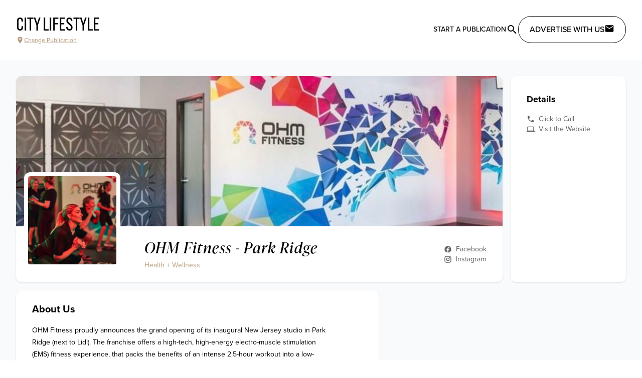

--- FILE ---
content_type: text/javascript
request_url: https://citylifestyle.com/_nuxt/DDScyXb_.js
body_size: 7714
content:
import{u as Ve}from"./lpPBqg7r.js";import{d as ke,a4 as se,$ as He,ao as Ue,r as Ke,c as k,U as Ge,j as Je,o as F,b as ie,V as A,ap as ce,p as le,f as We,aq as Xe,Q as Ye,m as Ze,t as et,_ as tt}from"./CpUcF0mY.js";const je=Object.freeze({left:0,top:0,width:16,height:16}),Te=Object.freeze({rotate:0,vFlip:!1,hFlip:!1}),X=Object.freeze({...je,...Te});Object.freeze({...X,body:"",hidden:!1});({...je});const Pe=Object.freeze({width:null,height:null}),Oe=Object.freeze({...Pe,...Te});function nt(e,t){const n={...e};for(const r in t){const o=t[r],s=typeof o;r in Pe?(o===null||o&&(s==="string"||s==="number"))&&(n[r]=o):s===typeof n[r]&&(n[r]=r==="rotate"?o%4:o)}return n}const ot=/[\s,]+/;function rt(e,t){t.split(ot).forEach(n=>{switch(n.trim()){case"horizontal":e.hFlip=!0;break;case"vertical":e.vFlip=!0;break}})}function st(e,t=0){const n=e.replace(/^-?[0-9.]*/,"");function r(o){for(;o<0;)o+=4;return o%4}if(n===""){const o=parseInt(e);return isNaN(o)?0:r(o)}else if(n!==e){let o=0;switch(n){case"%":o=25;break;case"deg":o=90}if(o){let s=parseFloat(e.slice(0,e.length-n.length));return isNaN(s)?0:(s=s/o,s%1===0?r(s):0)}}return t}const it=/(-?[0-9.]*[0-9]+[0-9.]*)/g,ct=/^-?[0-9.]*[0-9]+[0-9.]*$/g;function ae(e,t,n){if(t===1)return e;if(n=n||100,typeof e=="number")return Math.ceil(e*t*n)/n;if(typeof e!="string")return e;const r=e.split(it);if(r===null||!r.length)return e;const o=[];let s=r.shift(),i=ct.test(s);for(;;){if(i){const c=parseFloat(s);isNaN(c)?o.push(s):o.push(Math.ceil(c*t*n)/n)}else o.push(s);if(s=r.shift(),s===void 0)return o.join("");i=!i}}const lt=e=>e==="unset"||e==="undefined"||e==="none";function at(e,t){const n={...X,...e},r={...Oe,...t},o={left:n.left,top:n.top,width:n.width,height:n.height};let s=n.body;[n,r].forEach(d=>{const h=[],p=d.hFlip,x=d.vFlip;let b=d.rotate;p?x?b+=2:(h.push("translate("+(o.width+o.left).toString()+" "+(0-o.top).toString()+")"),h.push("scale(-1 1)"),o.top=o.left=0):x&&(h.push("translate("+(0-o.left).toString()+" "+(o.height+o.top).toString()+")"),h.push("scale(1 -1)"),o.top=o.left=0);let v;switch(b<0&&(b-=Math.floor(b/4)*4),b=b%4,b){case 1:v=o.height/2+o.top,h.unshift("rotate(90 "+v.toString()+" "+v.toString()+")");break;case 2:h.unshift("rotate(180 "+(o.width/2+o.left).toString()+" "+(o.height/2+o.top).toString()+")");break;case 3:v=o.width/2+o.left,h.unshift("rotate(-90 "+v.toString()+" "+v.toString()+")");break}b%2===1&&(o.left!==o.top&&(v=o.left,o.left=o.top,o.top=v),o.width!==o.height&&(v=o.width,o.width=o.height,o.height=v)),h.length&&(s='<g transform="'+h.join(" ")+'">'+s+"</g>")});const i=r.width,c=r.height,l=o.width,a=o.height;let u,f;i===null?(f=c===null?"1em":c==="auto"?a:c,u=ae(f,l/a)):(u=i==="auto"?l:i,f=c===null?ae(u,a/l):c==="auto"?a:c);const g={},y=(d,h)=>{lt(h)||(g[d]=h.toString())};return y("width",u),y("height",f),g.viewBox=o.left.toString()+" "+o.top.toString()+" "+l.toString()+" "+a.toString(),{attributes:g,body:s}}const ut=/\sid="(\S+)"/g,ft="IconifyId"+Date.now().toString(16)+(Math.random()*16777216|0).toString(16);let dt=0;function pt(e,t=ft){const n=[];let r;for(;r=ut.exec(e);)n.push(r[1]);if(!n.length)return e;const o="suffix"+(Math.random()*16777216|Date.now()).toString(16);return n.forEach(s=>{const i=typeof t=="function"?t(s):t+(dt++).toString(),c=s.replace(/[.*+?^${}()|[\]\\]/g,"\\$&");e=e.replace(new RegExp('([#;"])('+c+')([")]|\\.[a-z])',"g"),"$1"+i+o+"$3")}),e=e.replace(new RegExp(o,"g"),""),e}function ht(e,t){let n=e.indexOf("xlink:")===-1?"":' xmlns:xlink="http://www.w3.org/1999/xlink"';for(const r in t)n+=" "+r+'="'+t[r]+'"';return'<svg xmlns="http://www.w3.org/2000/svg"'+n+">"+e+"</svg>"}function gt(e){return e.replace(/"/g,"'").replace(/%/g,"%25").replace(/#/g,"%23").replace(/</g,"%3C").replace(/>/g,"%3E").replace(/\s+/g," ")}function mt(e){return"data:image/svg+xml,"+gt(e)}function yt(e){return'url("'+mt(e)+'")'}const ue={...Oe,inline:!1},bt={xmlns:"http://www.w3.org/2000/svg","xmlns:xlink":"http://www.w3.org/1999/xlink","aria-hidden":!0,role:"img"},vt={display:"inline-block"},V={backgroundColor:"currentColor"},Ee={backgroundColor:"transparent"},fe={Image:"var(--svg)",Repeat:"no-repeat",Size:"100% 100%"},de={webkitMask:V,mask:V,background:Ee};for(const e in de){const t=de[e];for(const n in fe)t[e+n]=fe[n]}const z={};["horizontal","vertical"].forEach(e=>{const t=e.slice(0,1)+"Flip";z[e+"-flip"]=t,z[e.slice(0,1)+"-flip"]=t,z[e+"Flip"]=t});function pe(e){return e+(e.match(/^[-0-9.]+$/)?"px":"")}const wt=(e,t)=>{const n=nt(ue,t),r={...bt},o=t.mode||"svg",s={},i=t.style,c=typeof i=="object"&&!(i instanceof Array)?i:{};for(let h in t){const p=t[h];if(p!==void 0)switch(h){case"icon":case"style":case"onLoad":case"mode":break;case"inline":case"hFlip":case"vFlip":n[h]=p===!0||p==="true"||p===1;break;case"flip":typeof p=="string"&&rt(n,p);break;case"color":s.color=p;break;case"rotate":typeof p=="string"?n[h]=st(p):typeof p=="number"&&(n[h]=p);break;case"ariaHidden":case"aria-hidden":p!==!0&&p!=="true"&&delete r["aria-hidden"];break;default:{const x=z[h];x?(p===!0||p==="true"||p===1)&&(n[x]=!0):ue[h]===void 0&&(r[h]=p)}}}const l=at(e,n),a=l.attributes;if(n.inline&&(s.verticalAlign="-0.125em"),o==="svg"){r.style={...s,...c},Object.assign(r,a);let h=0,p=t.id;return typeof p=="string"&&(p=p.replace(/-/g,"_")),r.innerHTML=pt(l.body,p?()=>p+"ID"+h++:"iconifyVue"),se("svg",r)}const{body:u,width:f,height:g}=e,y=o==="mask"||(o==="bg"?!1:u.indexOf("currentColor")!==-1),d=ht(u,{...a,width:f+"",height:g+""});return r.style={...s,"--svg":yt(d),width:pe(a.width),height:pe(a.height),...vt,...y?V:Ee,...c},se("span",r)},xt=Object.create(null),It=ke({inheritAttrs:!1,render(){const e=this.$attrs,t=e.icon,n=typeof t=="string"?xt[t]:typeof t=="object"?t:null;return n===null||typeof n!="object"||typeof n.body!="string"?this.$slots.default?this.$slots.default():null:wt({...X,...n},e)}}),T=/^[a-z0-9]+(-[a-z0-9]+)*$/,N=(e,t,n,r="")=>{const o=e.split(":");if(e.slice(0,1)==="@"){if(o.length<2||o.length>3)return null;r=o.shift().slice(1)}if(o.length>3||!o.length)return null;if(o.length>1){const c=o.pop(),l=o.pop(),a={provider:o.length>0?o[0]:r,prefix:l,name:c};return t&&!_(a)?null:a}const s=o[0],i=s.split("-");if(i.length>1){const c={provider:r,prefix:i.shift(),name:i.join("-")};return t&&!_(c)?null:c}if(n&&r===""){const c={provider:r,prefix:"",name:s};return t&&!_(c,n)?null:c}return null},_=(e,t)=>e?!!((e.provider===""||e.provider.match(T))&&(t&&e.prefix===""||e.prefix.match(T))&&e.name.match(T)):!1,Fe=Object.freeze({left:0,top:0,width:16,height:16}),$=Object.freeze({rotate:0,vFlip:!1,hFlip:!1}),Y=Object.freeze({...Fe,...$}),H=Object.freeze({...Y,body:"",hidden:!1});function St(e,t){const n={};!e.hFlip!=!t.hFlip&&(n.hFlip=!0),!e.vFlip!=!t.vFlip&&(n.vFlip=!0);const r=((e.rotate||0)+(t.rotate||0))%4;return r&&(n.rotate=r),n}function he(e,t){const n=St(e,t);for(const r in H)r in $?r in e&&!(r in n)&&(n[r]=$[r]):r in t?n[r]=t[r]:r in e&&(n[r]=e[r]);return n}function Ct(e,t){const n=e.icons,r=e.aliases||Object.create(null),o=Object.create(null);function s(i){if(n[i])return o[i]=[];if(!(i in o)){o[i]=null;const c=r[i]&&r[i].parent,l=c&&s(c);l&&(o[i]=[c].concat(l))}return o[i]}return Object.keys(n).concat(Object.keys(r)).forEach(s),o}function kt(e,t,n){const r=e.icons,o=e.aliases||Object.create(null);let s={};function i(c){s=he(r[c]||o[c],s)}return i(t),n.forEach(i),he(e,s)}function Ae(e,t){const n=[];if(typeof e!="object"||typeof e.icons!="object")return n;e.not_found instanceof Array&&e.not_found.forEach(o=>{t(o,null),n.push(o)});const r=Ct(e);for(const o in r){const s=r[o];s&&(t(o,kt(e,o,s)),n.push(o))}return n}const jt={provider:"",aliases:{},not_found:{},...Fe};function B(e,t){for(const n in t)if(n in e&&typeof e[n]!=typeof t[n])return!1;return!0}function Me(e){if(typeof e!="object"||e===null)return null;const t=e;if(typeof t.prefix!="string"||!e.icons||typeof e.icons!="object"||!B(e,jt))return null;const n=t.icons;for(const o in n){const s=n[o];if(!o.match(T)||typeof s.body!="string"||!B(s,H))return null}const r=t.aliases||Object.create(null);for(const o in r){const s=r[o],i=s.parent;if(!o.match(T)||typeof i!="string"||!n[i]&&!r[i]||!B(s,H))return null}return t}const ge=Object.create(null);function Tt(e,t){return{provider:e,prefix:t,icons:Object.create(null),missing:new Set}}function S(e,t){const n=ge[e]||(ge[e]=Object.create(null));return n[t]||(n[t]=Tt(e,t))}function Z(e,t){return Me(t)?Ae(t,(n,r)=>{r?e.icons[n]=r:e.missing.add(n)}):[]}function Pt(e,t,n){try{if(typeof n.body=="string")return e.icons[t]={...n},!0}catch{}return!1}let P=!1;function ze(e){return typeof e=="boolean"&&(P=e),P}function Ot(e){const t=typeof e=="string"?N(e,!0,P):e;if(t){const n=S(t.provider,t.prefix),r=t.name;return n.icons[r]||(n.missing.has(r)?null:void 0)}}function Et(e,t){const n=N(e,!0,P);if(!n)return!1;const r=S(n.provider,n.prefix);return Pt(r,n.name,t)}function Ft(e,t){if(typeof e!="object")return!1;if(typeof t!="string"&&(t=e.provider||""),P&&!t&&!e.prefix){let o=!1;return Me(e)&&(e.prefix="",Ae(e,(s,i)=>{i&&Et(s,i)&&(o=!0)})),o}const n=e.prefix;if(!_({provider:t,prefix:n,name:"a"}))return!1;const r=S(t,n);return!!Z(r,e)}const At=Object.freeze({width:null,height:null}),Mt=Object.freeze({...At,...$});""+Date.now().toString(16)+(Math.random()*16777216|0).toString(16);const U=Object.create(null);function zt(e,t){U[e]=t}function K(e){return U[e]||U[""]}function ee(e){let t;if(typeof e.resources=="string")t=[e.resources];else if(t=e.resources,!(t instanceof Array)||!t.length)return null;return{resources:t,path:e.path||"/",maxURL:e.maxURL||500,rotate:e.rotate||750,timeout:e.timeout||5e3,random:e.random===!0,index:e.index||0,dataAfterTimeout:e.dataAfterTimeout!==!1}}const te=Object.create(null),j=["https://api.simplesvg.com","https://api.unisvg.com"],L=[];for(;j.length>0;)j.length===1||Math.random()>.5?L.push(j.shift()):L.push(j.pop());te[""]=ee({resources:["https://api.iconify.design"].concat(L)});function _t(e,t){const n=ee(t);return n===null?!1:(te[e]=n,!0)}function ne(e){return te[e]}const Lt=()=>{let e;try{if(e=fetch,typeof e=="function")return e}catch{}};let me=Lt();function $t(e,t){const n=ne(e);if(!n)return 0;let r;if(!n.maxURL)r=0;else{let o=0;n.resources.forEach(i=>{o=Math.max(o,i.length)});const s=t+".json?icons=";r=n.maxURL-o-n.path.length-s.length}return r}function Nt(e){return e===404}const Dt=(e,t,n)=>{const r=[],o=$t(e,t),s="icons";let i={type:s,provider:e,prefix:t,icons:[]},c=0;return n.forEach((l,a)=>{c+=l.length+1,c>=o&&a>0&&(r.push(i),i={type:s,provider:e,prefix:t,icons:[]},c=l.length),i.icons.push(l)}),r.push(i),r};function Rt(e){if(typeof e=="string"){const t=ne(e);if(t)return t.path}return"/"}const Bt=(e,t,n)=>{if(!me){n("abort",424);return}let r=Rt(t.provider);switch(t.type){case"icons":{const s=t.prefix,c=t.icons.join(","),l=new URLSearchParams({icons:c});r+=s+".json?"+l.toString();break}case"custom":{const s=t.uri;r+=s.slice(0,1)==="/"?s.slice(1):s;break}default:n("abort",400);return}let o=503;me(e+r).then(s=>{const i=s.status;if(i!==200){setTimeout(()=>{n(Nt(i)?"abort":"next",i)});return}return o=501,s.json()}).then(s=>{if(typeof s!="object"||s===null){setTimeout(()=>{s===404?n("abort",s):n("next",o)});return}setTimeout(()=>{n("success",s)})}).catch(()=>{n("next",o)})},qt={prepare:Dt,send:Bt};function Qt(e){const t={loaded:[],missing:[],pending:[]},n=Object.create(null);e.sort((o,s)=>o.provider!==s.provider?o.provider.localeCompare(s.provider):o.prefix!==s.prefix?o.prefix.localeCompare(s.prefix):o.name.localeCompare(s.name));let r={provider:"",prefix:"",name:""};return e.forEach(o=>{if(r.name===o.name&&r.prefix===o.prefix&&r.provider===o.provider)return;r=o;const s=o.provider,i=o.prefix,c=o.name,l=n[s]||(n[s]=Object.create(null)),a=l[i]||(l[i]=S(s,i));let u;c in a.icons?u=t.loaded:i===""||a.missing.has(c)?u=t.missing:u=t.pending;const f={provider:s,prefix:i,name:c};u.push(f)}),t}function _e(e,t){e.forEach(n=>{const r=n.loaderCallbacks;r&&(n.loaderCallbacks=r.filter(o=>o.id!==t))})}function Vt(e){e.pendingCallbacksFlag||(e.pendingCallbacksFlag=!0,setTimeout(()=>{e.pendingCallbacksFlag=!1;const t=e.loaderCallbacks?e.loaderCallbacks.slice(0):[];if(!t.length)return;let n=!1;const r=e.provider,o=e.prefix;t.forEach(s=>{const i=s.icons,c=i.pending.length;i.pending=i.pending.filter(l=>{if(l.prefix!==o)return!0;const a=l.name;if(e.icons[a])i.loaded.push({provider:r,prefix:o,name:a});else if(e.missing.has(a))i.missing.push({provider:r,prefix:o,name:a});else return n=!0,!0;return!1}),i.pending.length!==c&&(n||_e([e],s.id),s.callback(i.loaded.slice(0),i.missing.slice(0),i.pending.slice(0),s.abort))})}))}let Ht=0;function Ut(e,t,n){const r=Ht++,o=_e.bind(null,n,r);if(!t.pending.length)return o;const s={id:r,icons:t,callback:e,abort:o};return n.forEach(i=>{(i.loaderCallbacks||(i.loaderCallbacks=[])).push(s)}),o}function Kt(e,t=!0,n=!1){const r=[];return e.forEach(o=>{const s=typeof o=="string"?N(o,t,n):o;s&&r.push(s)}),r}var Gt={resources:[],index:0,timeout:2e3,rotate:750,random:!1,dataAfterTimeout:!1};function Jt(e,t,n,r){const o=e.resources.length,s=e.random?Math.floor(Math.random()*o):e.index;let i;if(e.random){let m=e.resources.slice(0);for(i=[];m.length>1;){const w=Math.floor(Math.random()*m.length);i.push(m[w]),m=m.slice(0,w).concat(m.slice(w+1))}i=i.concat(m)}else i=e.resources.slice(s).concat(e.resources.slice(0,s));const c=Date.now();let l="pending",a=0,u,f=null,g=[],y=[];typeof r=="function"&&y.push(r);function d(){f&&(clearTimeout(f),f=null)}function h(){l==="pending"&&(l="aborted"),d(),g.forEach(m=>{m.status==="pending"&&(m.status="aborted")}),g=[]}function p(m,w){w&&(y=[]),typeof m=="function"&&y.push(m)}function x(){return{startTime:c,payload:t,status:l,queriesSent:a,queriesPending:g.length,subscribe:p,abort:h}}function b(){l="failed",y.forEach(m=>{m(void 0,u)})}function v(){g.forEach(m=>{m.status==="pending"&&(m.status="aborted")}),g=[]}function Qe(m,w,C){const E=w!=="success";switch(g=g.filter(I=>I!==m),l){case"pending":break;case"failed":if(E||!e.dataAfterTimeout)return;break;default:return}if(w==="abort"){u=C,b();return}if(E){u=C,g.length||(i.length?R():b());return}if(d(),v(),!e.random){const I=e.resources.indexOf(m.resource);I!==-1&&I!==e.index&&(e.index=I)}l="completed",y.forEach(I=>{I(C)})}function R(){if(l!=="pending")return;d();const m=i.shift();if(m===void 0){if(g.length){f=setTimeout(()=>{d(),l==="pending"&&(v(),b())},e.timeout);return}b();return}const w={status:"pending",resource:m,callback:(C,E)=>{Qe(w,C,E)}};g.push(w),a++,f=setTimeout(R,e.rotate),n(m,t,w.callback)}return setTimeout(R),x}function Le(e){const t={...Gt,...e};let n=[];function r(){n=n.filter(c=>c().status==="pending")}function o(c,l,a){const u=Jt(t,c,l,(f,g)=>{r(),a&&a(f,g)});return n.push(u),u}function s(c){return n.find(l=>c(l))||null}return{query:o,find:s,setIndex:c=>{t.index=c},getIndex:()=>t.index,cleanup:r}}function ye(){}const q=Object.create(null);function Wt(e){if(!q[e]){const t=ne(e);if(!t)return;const n=Le(t),r={config:t,redundancy:n};q[e]=r}return q[e]}function Xt(e,t,n){let r,o;if(typeof e=="string"){const s=K(e);if(!s)return n(void 0,424),ye;o=s.send;const i=Wt(e);i&&(r=i.redundancy)}else{const s=ee(e);if(s){r=Le(s);const i=e.resources?e.resources[0]:"",c=K(i);c&&(o=c.send)}}return!r||!o?(n(void 0,424),ye):r.query(t,o,n)().abort}const be="iconify2",O="iconify",$e=O+"-count",ve=O+"-version",Ne=36e5,Yt=168;function G(e,t){try{return e.getItem(t)}catch{}}function oe(e,t,n){try{return e.setItem(t,n),!0}catch{}}function we(e,t){try{e.removeItem(t)}catch{}}function J(e,t){return oe(e,$e,t.toString())}function W(e){return parseInt(G(e,$e))||0}const D={local:!0,session:!0},De={local:new Set,session:new Set};let re=!1;function Zt(e){re=e}let M=typeof window>"u"?{}:window;function Re(e){const t=e+"Storage";try{if(M&&M[t]&&typeof M[t].length=="number")return M[t]}catch{}D[e]=!1}function Be(e,t){const n=Re(e);if(!n)return;const r=G(n,ve);if(r!==be){if(r){const c=W(n);for(let l=0;l<c;l++)we(n,O+l.toString())}oe(n,ve,be),J(n,0);return}const o=Math.floor(Date.now()/Ne)-Yt,s=c=>{const l=O+c.toString(),a=G(n,l);if(typeof a=="string"){try{const u=JSON.parse(a);if(typeof u=="object"&&typeof u.cached=="number"&&u.cached>o&&typeof u.provider=="string"&&typeof u.data=="object"&&typeof u.data.prefix=="string"&&t(u,c))return!0}catch{}we(n,l)}};let i=W(n);for(let c=i-1;c>=0;c--)s(c)||(c===i-1?(i--,J(n,i)):De[e].add(c))}function qe(){if(!re){Zt(!0);for(const e in D)Be(e,t=>{const n=t.data,r=t.provider,o=n.prefix,s=S(r,o);if(!Z(s,n).length)return!1;const i=n.lastModified||-1;return s.lastModifiedCached=s.lastModifiedCached?Math.min(s.lastModifiedCached,i):i,!0})}}function en(e,t){const n=e.lastModifiedCached;if(n&&n>=t)return n===t;if(e.lastModifiedCached=t,n)for(const r in D)Be(r,o=>{const s=o.data;return o.provider!==e.provider||s.prefix!==e.prefix||s.lastModified===t});return!0}function tn(e,t){re||qe();function n(r){let o;if(!D[r]||!(o=Re(r)))return;const s=De[r];let i;if(s.size)s.delete(i=Array.from(s).shift());else if(i=W(o),!J(o,i+1))return;const c={cached:Math.floor(Date.now()/Ne),provider:e.provider,data:t};return oe(o,O+i.toString(),JSON.stringify(c))}t.lastModified&&!en(e,t.lastModified)||Object.keys(t.icons).length&&(t.not_found&&(t=Object.assign({},t),delete t.not_found),n("local")||n("session"))}function xe(){}function nn(e){e.iconsLoaderFlag||(e.iconsLoaderFlag=!0,setTimeout(()=>{e.iconsLoaderFlag=!1,Vt(e)}))}function on(e,t){e.iconsToLoad?e.iconsToLoad=e.iconsToLoad.concat(t).sort():e.iconsToLoad=t,e.iconsQueueFlag||(e.iconsQueueFlag=!0,setTimeout(()=>{e.iconsQueueFlag=!1;const{provider:n,prefix:r}=e,o=e.iconsToLoad;delete e.iconsToLoad;let s;if(!o||!(s=K(n)))return;s.prepare(n,r,o).forEach(c=>{Xt(n,c,l=>{if(typeof l!="object")c.icons.forEach(a=>{e.missing.add(a)});else try{const a=Z(e,l);if(!a.length)return;const u=e.pendingIcons;u&&a.forEach(f=>{u.delete(f)}),tn(e,l)}catch(a){console.error(a)}nn(e)})})}))}const rn=(e,t)=>{const n=Kt(e,!0,ze()),r=Qt(n);if(!r.pending.length){let l=!0;return t&&setTimeout(()=>{l&&t(r.loaded,r.missing,r.pending,xe)}),()=>{l=!1}}const o=Object.create(null),s=[];let i,c;return r.pending.forEach(l=>{const{provider:a,prefix:u}=l;if(u===c&&a===i)return;i=a,c=u,s.push(S(a,u));const f=o[a]||(o[a]=Object.create(null));f[u]||(f[u]=[])}),r.pending.forEach(l=>{const{provider:a,prefix:u,name:f}=l,g=S(a,u),y=g.pendingIcons||(g.pendingIcons=new Set);y.has(f)||(y.add(f),o[a][u].push(f))}),s.forEach(l=>{const{provider:a,prefix:u}=l;o[a][u].length&&on(l,o[a][u])}),t?Ut(t,r,s):xe},sn=e=>new Promise((t,n)=>{const r=typeof e=="string"?N(e,!0):e;if(!r){n(e);return}rn([r||e],o=>{if(o.length&&r){const s=Ot(r);if(s){t({...Y,...s});return}}n(e)})});({...Mt});const Ie={backgroundColor:"currentColor"},cn={backgroundColor:"transparent"},Se={Image:"var(--svg)",Repeat:"no-repeat",Size:"100% 100%"},Ce={webkitMask:Ie,mask:Ie,background:cn};for(const e in Ce){const t=Ce[e];for(const n in Se)t[e+n]=Se[n]}const Q={};["horizontal","vertical"].forEach(e=>{const t=e.slice(0,1)+"Flip";Q[e+"-flip"]=t,Q[e.slice(0,1)+"-flip"]=t,Q[e+"Flip"]=t});ze(!0);zt("",qt);if(typeof document<"u"&&typeof window<"u"){qe();const e=window;if(e.IconifyPreload!==void 0){const t=e.IconifyPreload,n="Invalid IconifyPreload syntax.";typeof t=="object"&&t!==null&&(t instanceof Array?t:[t]).forEach(r=>{try{(typeof r!="object"||r===null||r instanceof Array||typeof r.icons!="object"||typeof r.prefix!="string"||!Ft(r))&&console.error(n)}catch{console.error(n)}})}if(e.IconifyProviders!==void 0){const t=e.IconifyProviders;if(typeof t=="object"&&t!==null)for(let n in t){const r="IconifyProviders["+n+"] is invalid.";try{const o=t[n];if(typeof o!="object"||!o||o.resources===void 0)continue;_t(n,o)||console.error(r)}catch{console.error(r)}}}}({...Y});const ln=ke({__name:"Icon",props:{name:{type:String,required:!0},size:{type:String,default:""}},async setup(e){let t,n;const r=He(),o=Ve(),s=e,i=Ue("icons",()=>({})),c=Ke(!1),l=k(()=>{var d;return((((d=o.nuxtIcon)==null?void 0:d.aliases)||{})[s.name]||s.name).replace(/^i-/,"")}),a=k(()=>{var d;return(d=i.value)==null?void 0:d[l.value]}),u=k(()=>r.vueApp.component(l.value)),f=k(()=>{var h,p,x;if(!s.size&&typeof((h=o.nuxtIcon)==null?void 0:h.size)=="boolean"&&!((p=o.nuxtIcon)!=null&&p.size))return;const d=s.size||((x=o.nuxtIcon)==null?void 0:x.size)||"1em";return String(Number(d))===d?`${d}px`:d}),g=k(()=>{var d;return((d=o==null?void 0:o.nuxtIcon)==null?void 0:d.class)??"icon"});async function y(){var d;u.value||(d=i.value)!=null&&d[l.value]||(c.value=!0,i.value[l.value]=await sn(l.value).catch(()=>{}),c.value=!1)}return Ge(()=>l.value,y),!u.value&&([t,n]=Je(()=>y()),t=await t,n()),(d,h)=>c.value?(F(),ie("span",{key:0,class:A(g.value),style:ce({width:f.value,height:f.value})},null,6)):a.value?(F(),le(We(It),{key:1,icon:a.value,class:A(g.value),width:f.value,height:f.value},null,8,["icon","class","width","height"])):u.value?(F(),le(Xe(u.value),{key:2,class:A(g.value),width:f.value,height:f.value},null,8,["class","width","height"])):(F(),ie("span",{key:3,class:A(g.value),style:ce({fontSize:f.value,lineHeight:f.value,width:f.value,height:f.value})},[Ye(d.$slots,"default",{},()=>[Ze(et(e.name),1)],!0)],6))}}),an=".icon[data-v-9c34c54e]{display:inline-block;vertical-align:middle}",dn=tt(ln,[["styles",[an]],["__scopeId","data-v-9c34c54e"]]);export{dn as default};


--- FILE ---
content_type: text/javascript
request_url: https://citylifestyle.com/_nuxt/Dgp-175Z.js
body_size: 608
content:
import l from"./DDScyXb_.js";import{_ as i}from"./Blj6p7vb.js";import{d as _,o as t,b as n,g as o,F as m,M as p,e as s,w as u,t as d,V as f}from"./CpUcF0mY.js";const x={class:"flex flex-col gap-4 justify-center"},g={class:"text-sm inline-block ml-2"},B=_({__name:"BusinessProfileLinks",props:{links:{default:()=>[],type:Array}},setup(h){return(r,k)=>{const a=l,c=i;return t(),n("nav",null,[o("ul",x,[(t(!0),n(m,null,p(r.links,e=>(t(),n("li",null,[s(c,{class:f(["grid grid-cols-[min-content,auto] items-center bg-white rounded-md","text-cl-gray-600 hover:text-cl-brown-700 hover:cursor-pointer"]),to:e.to},{default:u(()=>[s(a,{name:e.icon,class:"w-4 h-4"},null,8,["name"]),o("span",g,d(e.text),1)]),_:2},1032,["to"])]))),256))])])}}});export{B as _};


--- FILE ---
content_type: text/javascript
request_url: https://citylifestyle.com/_nuxt/CDOjtBqk.js
body_size: 2054
content:
import{_ as N}from"./BifT88Je.js";import{_ as j}from"./Dgp-175Z.js";import R from"./DDScyXb_.js";import{_ as W}from"./CO23GT9Z.js";import{_ as E}from"./BrevhrEI.js";import{_ as O}from"./C12OpQfU.js";import{_ as J}from"./B3u0rCwP.js";import{_ as K}from"./qM7uoQzx.js";import{d as Q,u as X,r as g,j as Y,a as Z,i as ss,c as d,b as _,g as n,f as e,F as S,p as k,k as l,e as h,t as B,v as es,x as os,w as ts,l as ns,o as r,y as is,B as rs,z as as}from"./CpUcF0mY.js";import{u as ls}from"./D-bizF6O.js";import"./Blj6p7vb.js";import"./lpPBqg7r.js";import"./Be3jnHmo.js";import"./CF7QoKyV.js";import"./BCD1M5CF.js";import"./BwcnxuKj.js";import"./q1HchmbD.js";import"./zsRsBrVN.js";import"./BkQOwprV.js";import"./BS7zlHab.js";import"./Ogw2wdUg.js";import"./CumY7_xc.js";import"./C9U3h1B3.js";import"./DrXrttRh.js";import"./5qndC0qu.js";import"./DYfr8hUB.js";const ms={class:"h-full grid grid-cols-1 md:grid-cols-5 gap-4 p-4 md:p-8 bg-gray-50 min-w-[360px]"},cs={class:"bg-white rounded-xl shadow p-8 col-span-1"},ps=n("h3",{class:"font-bold text-lg mb-4"},"Details",-1),us={key:1,class:"md:col-span-3 rounded-xl bg-white py-6 px-8 shadow"},ds=n("h3",{class:"font-bold text-xl mb-4"},"About Us",-1),_s=["innerHTML"],hs={key:0,class:"flex items-center my-4 text-cl-brown-700"},fs={class:"md:col-span-5 rounded-xl bg-white py-6 px-8 shadow"},gs=n("h3",{class:"font-bold text-xl"},"Articles",-1),bs={key:3,class:"col-span-full bg-white rounded-xl shadow p-8 pb-10"},vs={class:"flex items-baseline mb-6"},xs=n("h3",{class:"font-bold text-xl mr-4"},"Additional Images",-1),ys={class:"text-gray-400"},Ks=Q({__name:"[businessUri]",async setup(ws){var I,P;let f,C;const b=X(),D=b.params.businessUri,v=g(!1),u=g(),A=g(0),{data:s}=([f,C]=Y(()=>ns("business",()=>is({uriFragment:D}),{transform({business:o}){return o}})),f=await f,C(),f),$=g(((P=(I=s.value)==null?void 0:I.photos)==null?void 0:P.length)??0);Z({title:()=>{var o;return((o=s==null?void 0:s.value)==null?void 0:o.name)??"Business Profile"}});const{getUploadUrl:V}=ls();ss(()=>{var o;(o=s.value)!=null&&o.promos&&b.query.promoId&&(u.value=s.value.promos.find(({id:t})=>t==b.query.promoId),u.value&&(v.value=!0))});const q=d(()=>{var o;return{businessId:(o=s.value)==null?void 0:o.id,limit:3}}),z=d(()=>{var o;return((o=s.value)==null?void 0:o.level)===rs.Premium}),L=d(()=>{var t,m,c,p;return((m=(t=s.value)==null?void 0:t.magazines)==null?void 0:m.length)===0?null:`Featured in ${(p=(c=s.value)==null?void 0:c.magazines)==null?void 0:p.map(a=>a==null?void 0:a.name).join(" & ")}`}),F=d(()=>{var t;return(t=s.value)!=null&&t.description?s.value.description:"Thank you for visiting our profile. We are here to serve you. If you need anything, don’t hesitate to reach out using the links above."}),G=d(()=>{const o=[];if(s.value){let t=function(x,y,w){return{to:x,icon:y,text:w}};const{phone:m,website:c,listingType:p,mapUrl:a}=s.value;o.push(t(`tel:+1${m.replace(/(\s|\(|\)|-)/g,"")}`,"mdi:phone","Click to Call")),o.push(t(c,"mdi:computer","Visit the Website")),p===as.ServiceArea&&o.push(t(a,"mdi:map-marker","Get Directions"))}return o});return(o,t)=>{var T,U,M;const m=N,c=j,p=R,a=W,x=E,y=O,w=J,H=K;return r(),_(S,null,[n("main",ms,[e(s)?(r(),_(S,{key:0},[e(s)?(r(),k(m,{key:0,business:e(s),class:"md:col-span-4"},null,8,["business"])):l("",!0),n("section",cs,[ps,h(c,{links:e(G)},null,8,["links"])])],64)):l("",!0),e(s)?(r(),_("section",us,[ds,n("p",{class:"text-sm leading-6 max-w-prose whitespace-pre-wrap",innerHTML:e(F)},null,8,_s),e(L)?(r(),_("div",hs,[h(p,{name:"mdi:book-open-outline",class:"inline-block mr-2"}),n("p",null,B(e(L)),1)])):l("",!0)])):l("",!0),e(z)&&((T=e(s))!=null&&T.promos)&&e(s).promos.length>=1?(r(),k(a,{key:2,promos:e(s).promos,"active-promo":e(u),class:"md:col-span-2 h-full bg-white rounded-xl shadow py-6"},null,8,["promos","active-promo"])):l("",!0),es(n("section",fs,[gs,h(x,{variables:e(q),query:"getArticlesByBusiness",class:"grid md:grid-cols-3",onResult:t[0]||(t[0]=i=>A.value=(i==null?void 0:i.count)??0),"emit-result":""},null,8,["variables"])],512),[[os,e(A)>=1]]),(M=(U=e(s))==null?void 0:U.photos)!=null&&M.length?(r(),_("section",bs,[n("hgroup",vs,[xs,n("p",ys,B(e($))+" of "+B(e(s).photos.length),1)]),h(w,{type:"slider","watch-drag":!1,items:e(s).photos,align:"center","slide-class":"w-72",onSlideCount:t[1]||(t[1]=i=>$.value=i+1)},{slide:ts(i=>[h(y,{"img-src":e(V)(i.item,{height:260}),class:"h-64"},null,8,["img-src"])]),_:1},8,["items"])])):l("",!0)]),e(u)?(r(),k(H,{key:0,"is-open":e(v),promo:e(u),onClose:t[2]||(t[2]=i=>v.value=!1)},null,8,["is-open","promo"])):l("",!0)],64)}}});export{Ks as default};


--- FILE ---
content_type: text/javascript
request_url: https://citylifestyle.com/_nuxt/Dos5TDsn.js
body_size: 67
content:
import{_ as o}from"./BifT88Je.js";import"./D-bizF6O.js";import"./CpUcF0mY.js";import"./DYfr8hUB.js";import"./Dgp-175Z.js";import"./DDScyXb_.js";import"./lpPBqg7r.js";import"./Blj6p7vb.js";export{o as default};


--- FILE ---
content_type: text/javascript
request_url: https://citylifestyle.com/_nuxt/BkQOwprV.js
body_size: 9752
content:
import{c as w,ac as _,f as P,i as fn,ad as vn,Y as we,U as ce,s as Tn,r as K,ae as Pe,af as Q,ag as kn,ah as Rn,ai as Un,aj as Ce,ak as Bn}from"./CpUcF0mY.js";/**
  * vee-validate v4.12.5
  * (c) 2024 Abdelrahman Awad
  * @license MIT
  */function $(e){return typeof e=="function"}function hn(e){return e==null}const de=e=>e!==null&&!!e&&typeof e=="object"&&!Array.isArray(e);function Ke(e){return Number(e)>=0}function xn(e){const n=parseFloat(e);return isNaN(n)?e:n}function zn(e){return typeof e=="object"&&e!==null}function Dn(e){return e==null?e===void 0?"[object Undefined]":"[object Null]":Object.prototype.toString.call(e)}function tn(e){if(!zn(e)||Dn(e)!=="[object Object]")return!1;if(Object.getPrototypeOf(e)===null)return!0;let n=e;for(;Object.getPrototypeOf(n)!==null;)n=Object.getPrototypeOf(n);return Object.getPrototypeOf(e)===n}function Oe(e,n){return Object.keys(n).forEach(t=>{if(tn(n[t])&&tn(e[t])){e[t]||(e[t]={}),Oe(e[t],n[t]);return}e[t]=n[t]}),e}function pe(e){const n=e.split(".");if(!n.length)return"";let t=String(n[0]);for(let l=1;l<n.length;l++){if(Ke(n[l])){t+=`[${n[l]}]`;continue}t+=`.${n[l]}`}return t}const Ln={};function $n(e){return Ln[e]}function rn(e,n,t){typeof t.value=="object"&&(t.value=I(t.value)),!t.enumerable||t.get||t.set||!t.configurable||!t.writable||n==="__proto__"?Object.defineProperty(e,n,t):e[n]=t.value}function I(e){if(typeof e!="object")return e;var n=0,t,l,a,u=Object.prototype.toString.call(e);if(u==="[object Object]"?a=Object.create(e.__proto__||null):u==="[object Array]"?a=Array(e.length):u==="[object Set]"?(a=new Set,e.forEach(function(d){a.add(I(d))})):u==="[object Map]"?(a=new Map,e.forEach(function(d,h){a.set(I(h),I(d))})):u==="[object Date]"?a=new Date(+e):u==="[object RegExp]"?a=new RegExp(e.source,e.flags):u==="[object DataView]"?a=new e.constructor(I(e.buffer)):u==="[object ArrayBuffer]"?a=e.slice(0):u.slice(-6)==="Array]"&&(a=new e.constructor(e)),a){for(l=Object.getOwnPropertySymbols(e);n<l.length;n++)rn(a,l[n],Object.getOwnPropertyDescriptor(e,l[n]));for(n=0,l=Object.getOwnPropertyNames(e);n<l.length;n++)Object.hasOwnProperty.call(a,t=l[n])&&a[t]===e[t]||rn(a,t,Object.getOwnPropertyDescriptor(e,t))}return a||e}const Ye=Symbol("vee-validate-form"),Wn=Symbol("vee-validate-field-instance"),ln=Symbol("Default empty value"),qn=typeof window<"u";function We(e){return $(e)&&!!e.__locatorRef}function Y(e){return!!e&&$(e.parse)&&e.__type==="VVTypedSchema"}function Fe(e){return!!e&&$(e.validate)}function mn(e){return e==="checkbox"||e==="radio"}function Gn(e){return de(e)||Array.isArray(e)}function Hn(e){return Array.isArray(e)?e.length===0:de(e)&&Object.keys(e).length===0}function Ne(e){return/^\[.+\]$/i.test(e)}function Kn(e){return yn(e)&&e.multiple}function yn(e){return e.tagName==="SELECT"}function Yn(e){return gn(e)&&e.target&&"submit"in e.target}function gn(e){return e?!!(typeof Event<"u"&&$(Event)&&e instanceof Event||e&&e.srcElement):!1}function x(e,n){if(e===n)return!0;if(e&&n&&typeof e=="object"&&typeof n=="object"){if(e.constructor!==n.constructor)return!1;var t,l,a;if(Array.isArray(e)){if(t=e.length,t!=n.length)return!1;for(l=t;l--!==0;)if(!x(e[l],n[l]))return!1;return!0}if(e instanceof Map&&n instanceof Map){if(e.size!==n.size)return!1;for(l of e.entries())if(!n.has(l[0]))return!1;for(l of e.entries())if(!x(l[1],n.get(l[0])))return!1;return!0}if(an(e)&&an(n))return!(e.size!==n.size||e.name!==n.name||e.lastModified!==n.lastModified||e.type!==n.type);if(e instanceof Set&&n instanceof Set){if(e.size!==n.size)return!1;for(l of e.entries())if(!n.has(l[0]))return!1;return!0}if(ArrayBuffer.isView(e)&&ArrayBuffer.isView(n)){if(t=e.length,t!=n.length)return!1;for(l=t;l--!==0;)if(e[l]!==n[l])return!1;return!0}if(e.constructor===RegExp)return e.source===n.source&&e.flags===n.flags;if(e.valueOf!==Object.prototype.valueOf)return e.valueOf()===n.valueOf();if(e.toString!==Object.prototype.toString)return e.toString()===n.toString();for(a=Object.keys(e),t=a.length,l=t;l--!==0;){var u=a[l];if(!x(e[u],n[u]))return!1}return!0}return e!==e&&n!==n}function an(e){return qn?e instanceof File:!1}function Xe(e){return Ne(e)?e.replace(/\[|\]/gi,""):e}function D(e,n,t){return e?Ne(n)?e[Xe(n)]:(n||"").split(/\.|\[(\d+)\]/).filter(Boolean).reduce((a,u)=>Gn(a)&&u in a?a[u]:t,e):t}function le(e,n,t){if(Ne(n)){e[Xe(n)]=t;return}const l=n.split(/\.|\[(\d+)\]/).filter(Boolean);let a=e;for(let u=0;u<l.length;u++){if(u===l.length-1){a[l[u]]=t;return}(!(l[u]in a)||hn(a[l[u]]))&&(a[l[u]]=Ke(l[u+1])?[]:{}),a=a[l[u]]}}function Le(e,n){if(Array.isArray(e)&&Ke(n)){e.splice(Number(n),1);return}de(e)&&delete e[n]}function un(e,n){if(Ne(n)){delete e[Xe(n)];return}const t=n.split(/\.|\[(\d+)\]/).filter(Boolean);let l=e;for(let u=0;u<t.length;u++){if(u===t.length-1){Le(l,t[u]);break}if(!(t[u]in l)||hn(l[t[u]]))break;l=l[t[u]]}const a=t.map((u,d)=>D(e,t.slice(0,d).join(".")));for(let u=a.length-1;u>=0;u--)if(Hn(a[u])){if(u===0){Le(e,t[0]);continue}Le(a[u-1],t[u-1])}}function G(e){return Object.keys(e)}function bn(e,n=void 0){const t=Ce();return(t==null?void 0:t.provides[e])||Un(e,n)}function on(e,n,t){if(Array.isArray(e)){const l=[...e],a=l.findIndex(u=>x(u,n));return a>=0?l.splice(a,1):l.push(n),l}return x(e,n)?t:n}function sn(e,n=0){let t=null,l=[];return function(...a){return t&&clearTimeout(t),t=setTimeout(()=>{const u=e(...a);l.forEach(d=>d(u)),l=[]},n),new Promise(u=>l.push(u))}}function Xn(e,n){return de(n)&&n.number?xn(e):e}function qe(e,n){let t;return async function(...a){const u=e(...a);t=u;const d=await u;return u!==t?d:(t=void 0,n(d,a))}}function Ge(e){return Array.isArray(e)?e:e?[e]:[]}function Ee(e,n){const t={};for(const l in e)n.includes(l)||(t[l]=e[l]);return t}function Jn(e){let n=null,t=[];return function(...l){const a=Q(()=>{if(n!==a)return;const u=e(...l);t.forEach(d=>d(u)),t=[],n=null});return n=a,new Promise(u=>t.push(u))}}function $e(e){if(pn(e))return e._value}function pn(e){return"_value"in e}function Qn(e){return e.type==="number"||e.type==="range"?Number.isNaN(e.valueAsNumber)?e.value:e.valueAsNumber:e.value}function Ie(e){if(!gn(e))return e;const n=e.target;if(mn(n.type)&&pn(n))return $e(n);if(n.type==="file"&&n.files){const t=Array.from(n.files);return n.multiple?t:t[0]}if(Kn(n))return Array.from(n.options).filter(t=>t.selected&&!t.disabled).map($e);if(yn(n)){const t=Array.from(n.options).find(l=>l.selected);return t?$e(t):n.value}return Qn(n)}function Vn(e){const n={};return Object.defineProperty(n,"_$$isNormalized",{value:!0,writable:!1,enumerable:!1,configurable:!1}),e?de(e)&&e._$$isNormalized?e:de(e)?Object.keys(e).reduce((t,l)=>{const a=Zn(e[l]);return e[l]!==!1&&(t[l]=cn(a)),t},n):typeof e!="string"?n:e.split("|").reduce((t,l)=>{const a=et(l);return a.name&&(t[a.name]=cn(a.params)),t},n):n}function Zn(e){return e===!0?[]:Array.isArray(e)||de(e)?e:[e]}function cn(e){const n=t=>typeof t=="string"&&t[0]==="@"?nt(t.slice(1)):t;return Array.isArray(e)?e.map(n):e instanceof RegExp?[e]:Object.keys(e).reduce((t,l)=>(t[l]=n(e[l]),t),{})}const et=e=>{let n=[];const t=e.split(":")[0];return e.includes(":")&&(n=e.split(":").slice(1).join(":").split(",")),{name:t,params:n}};function nt(e){const n=t=>D(t,e)||t[e];return n.__locatorRef=e,n}function tt(e){return Array.isArray(e)?e.filter(We):G(e).filter(n=>We(e[n])).map(n=>e[n])}const rt={generateMessage:({field:e})=>`${e} is not valid.`,bails:!0,validateOnBlur:!0,validateOnChange:!0,validateOnInput:!1,validateOnModelUpdate:!0};let it=Object.assign({},rt);const Ve=()=>it;async function On(e,n,t={}){const l=t==null?void 0:t.bails,a={name:(t==null?void 0:t.name)||"{field}",rules:n,label:t==null?void 0:t.label,bails:l??!0,formData:(t==null?void 0:t.values)||{}},d=(await lt(a,e)).errors;return{errors:d,valid:!d.length}}async function lt(e,n){if(Y(e.rules)||Fe(e.rules))return ut(n,e.rules);if($(e.rules)||Array.isArray(e.rules)){const d={field:e.label||e.name,name:e.name,label:e.label,form:e.formData,value:n},h=Array.isArray(e.rules)?e.rules:[e.rules],f=h.length,c=[];for(let O=0;O<f;O++){const b=h[O],S=await b(n,d);if(!(typeof S!="string"&&!Array.isArray(S)&&S)){if(Array.isArray(S))c.push(...S);else{const N=typeof S=="string"?S:Sn(d);c.push(N)}if(e.bails)return{errors:c}}}return{errors:c}}const t=Object.assign(Object.assign({},e),{rules:Vn(e.rules)}),l=[],a=Object.keys(t.rules),u=a.length;for(let d=0;d<u;d++){const h=a[d],f=await ot(t,n,{name:h,params:t.rules[h]});if(f.error&&(l.push(f.error),e.bails))return{errors:l}}return{errors:l}}function at(e){return!!e&&e.name==="ValidationError"}function _n(e){return{__type:"VVTypedSchema",async parse(t){var l;try{return{output:await e.validate(t,{abortEarly:!1}),errors:[]}}catch(a){if(!at(a))throw a;if(!(!((l=a.inner)===null||l===void 0)&&l.length)&&a.errors.length)return{errors:[{path:a.path,errors:a.errors}]};const u=a.inner.reduce((d,h)=>{const f=h.path||"";return d[f]||(d[f]={errors:[],path:f}),d[f].errors.push(...h.errors),d},{});return{errors:Object.values(u)}}}}}async function ut(e,n){const l=await(Y(n)?n:_n(n)).parse(e),a=[];for(const u of l.errors)u.errors.length&&a.push(...u.errors);return{errors:a}}async function ot(e,n,t){const l=$n(t.name);if(!l)throw new Error(`No such validator '${t.name}' exists.`);const a=st(t.params,e.formData),u={field:e.label||e.name,name:e.name,label:e.label,value:n,form:e.formData,rule:Object.assign(Object.assign({},t),{params:a})},d=await l(n,a,u);return typeof d=="string"?{error:d}:{error:d?void 0:Sn(u)}}function Sn(e){const n=Ve().generateMessage;return n?n(e):"Field is invalid"}function st(e,n){const t=l=>We(l)?l(n):l;return Array.isArray(e)?e.map(t):Object.keys(e).reduce((l,a)=>(l[a]=t(e[a]),l),{})}async function ct(e,n){const l=await(Y(e)?e:_n(e)).parse(I(n)),a={},u={};for(const d of l.errors){const h=d.errors,f=(d.path||"").replace(/\["(\d+)"\]/g,(c,O)=>`[${O}]`);a[f]={valid:!h.length,errors:h},h.length&&(u[f]=h[0])}return{valid:!l.errors.length,results:a,errors:u,values:l.value}}async function dt(e,n,t){const a=G(e).map(async c=>{var O,b,S;const p=(O=t==null?void 0:t.names)===null||O===void 0?void 0:O[c],N=await On(D(n,c),e[c],{name:(p==null?void 0:p.name)||c,label:p==null?void 0:p.label,values:n,bails:(S=(b=t==null?void 0:t.bailsMap)===null||b===void 0?void 0:b[c])!==null&&S!==void 0?S:!0});return Object.assign(Object.assign({},N),{path:c})});let u=!0;const d=await Promise.all(a),h={},f={};for(const c of d)h[c.path]={valid:c.valid,errors:c.errors},c.valid||(u=!1,f[c.path]=c.errors[0]);return{valid:u,results:h,errors:f}}let dn=0;function ft(e,n){const{value:t,initialValue:l,setInitialValue:a}=vt(e,n.modelValue,n.form);if(!n.form){let f=function(p){var N;"value"in p&&(t.value=p.value),"errors"in p&&O(p.errors),"touched"in p&&(S.touched=(N=p.touched)!==null&&N!==void 0?N:S.touched),"initialValue"in p&&a(p.initialValue)};const{errors:c,setErrors:O}=yt(),b=dn>=Number.MAX_SAFE_INTEGER?0:++dn,S=mt(t,l,c,n.schema);return{id:b,path:e,value:t,initialValue:l,meta:S,flags:{pendingUnmount:{[b]:!1},pendingReset:!1},errors:c,setState:f}}const u=n.form.createPathState(e,{bails:n.bails,label:n.label,type:n.type,validate:n.validate,schema:n.schema}),d=w(()=>u.errors);function h(f){var c,O,b;"value"in f&&(t.value=f.value),"errors"in f&&((c=n.form)===null||c===void 0||c.setFieldError(P(e),f.errors)),"touched"in f&&((O=n.form)===null||O===void 0||O.setFieldTouched(P(e),(b=f.touched)!==null&&b!==void 0?b:!1)),"initialValue"in f&&a(f.initialValue)}return{id:Array.isArray(u.id)?u.id[u.id.length-1]:u.id,path:e,value:t,errors:d,meta:u,initialValue:l,flags:u.__flags,setState:h}}function vt(e,n,t){const l=K(P(n));function a(){return t?D(t.initialValues.value,P(e),P(l)):P(l)}function u(c){if(!t){l.value=c;return}t.setFieldInitialValue(P(e),c,!0)}const d=w(a);if(!t)return{value:K(a()),initialValue:d,setInitialValue:u};const h=ht(n,t,d,e);return t.stageInitialValue(P(e),h,!0),{value:w({get(){return D(t.values,P(e))},set(c){t.setFieldValue(P(e),c,!1)}}),initialValue:d,setInitialValue:u}}function ht(e,n,t,l){return we(e)?P(e):e!==void 0?e:D(n.values,P(l),P(t))}function mt(e,n,t,l){var a,u;const d=(u=(a=l==null?void 0:l.describe)===null||a===void 0?void 0:a.call(l).required)!==null&&u!==void 0?u:!1,h=Pe({touched:!1,pending:!1,valid:!0,required:d,validated:!!P(t).length,initialValue:w(()=>P(n)),dirty:w(()=>!x(P(e),P(n)))});return ce(t,f=>{h.valid=!f.length},{immediate:!0,flush:"sync"}),h}function yt(){const e=K([]);return{errors:e,setErrors:n=>{e.value=Ge(n)}}}function Et(e,n,t){return mn(t==null?void 0:t.type)?bt(e,n,t):An(e,n,t)}function An(e,n,t){const{initialValue:l,validateOnMount:a,bails:u,type:d,checkedValue:h,label:f,validateOnValueUpdate:c,uncheckedValue:O,controlled:b,keepValueOnUnmount:S,syncVModel:p,form:N}=gt(t),ne=b?bn(Ye):void 0,V=N||ne,X=w(()=>pe(_(e))),W=w(()=>{if(_(V==null?void 0:V.schema))return;const g=P(n);return Fe(g)||Y(g)||$(g)||Array.isArray(g)?g:Vn(g)}),{id:fe,value:ve,initialValue:ae,meta:M,setState:he,errors:_e,flags:ue}=ft(X,{modelValue:l,form:V,bails:u,label:f,type:d,validate:W.value?re:void 0,schema:Y(n)?n:void 0}),L=w(()=>_e.value[0]);p&&pt({value:ve,prop:p,handleChange:T,shouldValidate:()=>c&&!ue.pendingReset});const me=(v,g=!1)=>{M.touched=!0,g&&te()};async function Se(v){var g,j;if(V!=null&&V.validateSchema){const{results:E}=await V.validateSchema(v);return(g=E[_(X)])!==null&&g!==void 0?g:{valid:!0,errors:[]}}return W.value?On(ve.value,W.value,{name:_(X),label:_(f),values:(j=V==null?void 0:V.values)!==null&&j!==void 0?j:{},bails:u}):{valid:!0,errors:[]}}const te=qe(async()=>(M.pending=!0,M.validated=!0,Se("validated-only")),v=>(ue.pendingUnmount[U.id]||(he({errors:v.errors}),M.pending=!1,M.valid=v.valid),v)),Z=qe(async()=>Se("silent"),v=>(M.valid=v.valid,v));function re(v){return(v==null?void 0:v.mode)==="silent"?Z():te()}function T(v,g=!0){const j=Ie(v);ge(j,g)}fn(()=>{if(a)return te();(!V||!V.validateSchema)&&Z()});function Me(v){M.touched=v}function ie(v){var g;const j=v&&"value"in v?v.value:ae.value;he({value:I(j),initialValue:I(j),touched:(g=v==null?void 0:v.touched)!==null&&g!==void 0?g:!1,errors:(v==null?void 0:v.errors)||[]}),M.pending=!1,M.validated=!1,Z()}const oe=Ce();function ge(v,g=!0){ve.value=oe&&p?Xn(v,oe.props.modelModifiers):v,(g?te:Z)()}function Ae(v){he({errors:Array.isArray(v)?v:[v]})}const Je=w({get(){return ve.value},set(v){ge(v,c)}}),U={id:fe,name:X,label:f,value:Je,meta:M,errors:_e,errorMessage:L,type:d,checkedValue:h,uncheckedValue:O,bails:u,keepValueOnUnmount:S,resetField:ie,handleReset:()=>ie(),validate:re,handleChange:T,handleBlur:me,setState:he,setTouched:Me,setErrors:Ae,setValue:ge};if(vn(Wn,U),we(n)&&typeof P(n)!="function"&&ce(n,(v,g)=>{x(v,g)||(M.validated?te():Z())},{deep:!0}),!V)return U;const Te=w(()=>{const v=W.value;return!v||$(v)||Fe(v)||Y(v)||Array.isArray(v)?{}:Object.keys(v).reduce((g,j)=>{const E=tt(v[j]).map(ee=>ee.__locatorRef).reduce((ee,J)=>{const q=D(V.values,J)||V.values[J];return q!==void 0&&(ee[J]=q),ee},{});return Object.assign(g,E),g},{})});return ce(Te,(v,g)=>{if(!Object.keys(v).length)return;!x(v,g)&&(M.validated?te():Z())}),Tn(()=>{var v;const g=(v=_(U.keepValueOnUnmount))!==null&&v!==void 0?v:_(V.keepValuesOnUnmount),j=_(X);if(g||!V||ue.pendingUnmount[U.id]){V==null||V.removePathState(j,fe);return}ue.pendingUnmount[U.id]=!0;const E=V.getPathState(j);if(Array.isArray(E==null?void 0:E.id)&&(E!=null&&E.multiple)?E!=null&&E.id.includes(U.id):(E==null?void 0:E.id)===U.id){if(E!=null&&E.multiple&&Array.isArray(E.value)){const J=E.value.findIndex(q=>x(q,_(U.checkedValue)));if(J>-1){const q=[...E.value];q.splice(J,1),V.setFieldValue(j,q)}Array.isArray(E.id)&&E.id.splice(E.id.indexOf(U.id),1)}else V.unsetPathValue(_(X));V.removePathState(j,fe)}}),U}function gt(e){const n=()=>({initialValue:void 0,validateOnMount:!1,bails:!0,label:void 0,validateOnValueUpdate:!0,keepValueOnUnmount:void 0,syncVModel:!1,controlled:!0}),t=!!(e!=null&&e.syncVModel),l=typeof(e==null?void 0:e.syncVModel)=="string"?e.syncVModel:(e==null?void 0:e.modelPropName)||"modelValue",a=t&&!("initialValue"in(e||{}))?He(Ce(),l):e==null?void 0:e.initialValue;if(!e)return Object.assign(Object.assign({},n()),{initialValue:a});const u="valueProp"in e?e.valueProp:e.checkedValue,d="standalone"in e?!e.standalone:e.controlled,h=(e==null?void 0:e.modelPropName)||(e==null?void 0:e.syncVModel)||!1;return Object.assign(Object.assign(Object.assign({},n()),e||{}),{initialValue:a,controlled:d??!0,checkedValue:u,syncVModel:h})}function bt(e,n,t){const l=t!=null&&t.standalone?void 0:bn(Ye),a=t==null?void 0:t.checkedValue,u=t==null?void 0:t.uncheckedValue;function d(h){const f=h.handleChange,c=w(()=>{const b=_(h.value),S=_(a);return Array.isArray(b)?b.findIndex(p=>x(p,S))>=0:x(S,b)});function O(b,S=!0){var p,N;if(c.value===((p=b==null?void 0:b.target)===null||p===void 0?void 0:p.checked)){S&&h.validate();return}const ne=_(e),V=l==null?void 0:l.getPathState(ne),X=Ie(b);let W=(N=_(a))!==null&&N!==void 0?N:X;l&&(V!=null&&V.multiple)&&V.type==="checkbox"?W=on(D(l.values,ne)||[],W,void 0):(t==null?void 0:t.type)==="checkbox"&&(W=on(_(h.value),W,_(u))),f(W,S)}return Object.assign(Object.assign({},h),{checked:c,checkedValue:a,uncheckedValue:u,handleChange:O})}return d(An(e,n,t))}function pt({prop:e,value:n,handleChange:t,shouldValidate:l}){const a=Ce();if(!a||!e)return;const u=typeof e=="string"?e:"modelValue",d=`update:${u}`;u in a.props&&(ce(n,h=>{x(h,He(a,u))||a.emit(d,h)}),ce(()=>He(a,u),h=>{if(h===ln&&n.value===void 0)return;const f=h===ln?void 0:h;x(f,n.value)||t(f,l())}))}function He(e,n){if(e)return e.props[n]}let Vt=0;const je=["bails","fieldsCount","id","multiple","type","validate"];function En(e){const n=Object.assign({},_((e==null?void 0:e.initialValues)||{})),t=P(e==null?void 0:e.validationSchema);return t&&Y(t)&&$(t.cast)?I(t.cast(n)||{}):I(n)}function jt(e){var n;const t=Vt++;let l=0;const a=K(!1),u=K(!1),d=K(0),h=[],f=Pe(En(e)),c=K([]),O=K({}),b=K({}),S=Jn(()=>{b.value=c.value.reduce((i,r)=>(i[pe(_(r.path))]=r,i),{})});function p(i,r){const o=T(i);if(!o){typeof i=="string"&&(O.value[pe(i)]=Ge(r));return}if(typeof i=="string"){const s=pe(i);O.value[s]&&delete O.value[s]}o.errors=Ge(r),o.valid=!o.errors.length}function N(i){G(i).forEach(r=>{p(r,i[r])})}e!=null&&e.initialErrors&&N(e.initialErrors);const ne=w(()=>{const i=c.value.reduce((r,o)=>(o.errors.length&&(r[o.path]=o.errors),r),{});return Object.assign(Object.assign({},O.value),i)}),V=w(()=>G(ne.value).reduce((i,r)=>{const o=ne.value[r];return o!=null&&o.length&&(i[r]=o[0]),i},{})),X=w(()=>c.value.reduce((i,r)=>(i[r.path]={name:r.path||"",label:r.label||""},i),{})),W=w(()=>c.value.reduce((i,r)=>{var o;return i[r.path]=(o=r.bails)!==null&&o!==void 0?o:!0,i},{})),fe=Object.assign({},(e==null?void 0:e.initialErrors)||{}),ve=(n=e==null?void 0:e.keepValuesOnUnmount)!==null&&n!==void 0?n:!1,{initialValues:ae,originalInitialValues:M,setInitialValues:he}=_t(c,f,e),_e=Ot(c,f,M,V),ue=w(()=>c.value.reduce((i,r)=>{const o=D(f,r.path);return le(i,r.path,o),i},{})),L=e==null?void 0:e.validationSchema;function me(i,r){var o,s;const y=w(()=>D(ae.value,_(i))),m=b.value[_(i)],A=(r==null?void 0:r.type)==="checkbox"||(r==null?void 0:r.type)==="radio";if(m&&A){m.multiple=!0;const H=l++;return Array.isArray(m.id)?m.id.push(H):m.id=[m.id,H],m.fieldsCount++,m.__flags.pendingUnmount[H]=!1,m}const k=w(()=>D(f,_(i))),C=_(i),B=ie.findIndex(H=>H===C);B!==-1&&ie.splice(B,1);const F=w(()=>{var H,be,xe,nn,ze,De;return Y(L)?(xe=(be=(H=L).describe)===null||be===void 0?void 0:be.call(H,_(i)).required)!==null&&xe!==void 0?xe:!1:Y(r==null?void 0:r.schema)&&(De=(ze=(nn=r==null?void 0:r.schema).describe)===null||ze===void 0?void 0:ze.call(nn).required)!==null&&De!==void 0?De:!1}),R=l++,z=Pe({id:R,path:i,touched:!1,pending:!1,valid:!0,validated:!!(!((o=fe[C])===null||o===void 0)&&o.length),required:F,initialValue:y,errors:Bn([]),bails:(s=r==null?void 0:r.bails)!==null&&s!==void 0?s:!1,label:r==null?void 0:r.label,type:(r==null?void 0:r.type)||"default",value:k,multiple:!1,__flags:{pendingUnmount:{[R]:!1},pendingReset:!1},fieldsCount:1,validate:r==null?void 0:r.validate,dirty:w(()=>!x(P(k),P(y)))});return c.value.push(z),b.value[C]=z,S(),V.value[C]&&!fe[C]&&Q(()=>{se(C,{mode:"silent"})}),we(i)&&ce(i,H=>{S();const be=I(k.value);b.value[H]=z,Q(()=>{le(f,H,be)})}),z}const Se=sn(en,5),te=sn(en,5),Z=qe(async i=>await(i==="silent"?Se():te()),(i,[r])=>{const o=G(g.errorBag.value),y=[...new Set([...G(i.results),...c.value.map(m=>m.path),...o])].sort().reduce((m,A)=>{var k;const C=A,B=T(C)||Me(C),F=((k=i.results[C])===null||k===void 0?void 0:k.errors)||[],R=_(B==null?void 0:B.path)||C,z=St({errors:F,valid:!F.length},m.results[R]);return m.results[R]=z,z.valid||(m.errors[R]=z.errors[0]),B&&O.value[R]&&delete O.value[R],B?(B.valid=z.valid,r==="silent"||r==="validated-only"&&!B.validated||p(B,z.errors),m):(p(R,F),m)},{valid:i.valid,results:{},errors:{}});return i.values&&(y.values=i.values),y});function re(i){c.value.forEach(i)}function T(i){const r=typeof i=="string"?pe(i):i;return typeof r=="string"?b.value[r]:r}function Me(i){return c.value.filter(o=>i.startsWith(o.path)).reduce((o,s)=>o?s.path.length>o.path.length?s:o:s,void 0)}let ie=[],oe;function ge(i){return ie.push(i),oe||(oe=Q(()=>{[...ie].sort().reverse().forEach(o=>{un(f,o)}),ie=[],oe=null})),oe}function Ae(i){return function(o,s){return function(m){return m instanceof Event&&(m.preventDefault(),m.stopPropagation()),re(A=>A.touched=!0),a.value=!0,d.value++,ye().then(A=>{const k=I(f);if(A.valid&&typeof o=="function"){const C=I(ue.value);let B=i?C:k;return A.values&&(B=A.values),o(B,{evt:m,controlledValues:C,setErrors:N,setFieldError:p,setTouched:ke,setFieldTouched:q,setValues:ee,setFieldValue:j,resetForm:Re,resetField:Qe})}!A.valid&&typeof s=="function"&&s({values:k,evt:m,errors:A.errors,results:A.results})}).then(A=>(a.value=!1,A),A=>{throw a.value=!1,A})}}}const U=Ae(!1);U.withControlled=Ae(!0);function Te(i,r){const o=c.value.findIndex(y=>y.path===i&&(Array.isArray(y.id)?y.id.includes(r):y.id===r)),s=c.value[o];if(!(o===-1||!s)){if(Q(()=>{se(i,{mode:"silent",warn:!1})}),s.multiple&&s.fieldsCount&&s.fieldsCount--,Array.isArray(s.id)){const y=s.id.indexOf(r);y>=0&&s.id.splice(y,1),delete s.__flags.pendingUnmount[r]}(!s.multiple||s.fieldsCount<=0)&&(c.value.splice(o,1),Ze(i),S(),delete b.value[i])}}function v(i){G(b.value).forEach(r=>{r.startsWith(i)&&delete b.value[r]}),c.value=c.value.filter(r=>!r.path.startsWith(i)),Q(()=>{S()})}const g={formId:t,values:f,controlledValues:ue,errorBag:ne,errors:V,schema:L,submitCount:d,meta:_e,isSubmitting:a,isValidating:u,fieldArrays:h,keepValuesOnUnmount:ve,validateSchema:P(L)?Z:void 0,validate:ye,setFieldError:p,validateField:se,setFieldValue:j,setValues:ee,setErrors:N,setFieldTouched:q,setTouched:ke,resetForm:Re,resetField:Qe,handleSubmit:U,useFieldModel:Cn,defineInputBinds:Nn,defineComponentBinds:Mn,defineField:Be,stageInitialValue:Fn,unsetInitialValue:Ze,setFieldInitialValue:Ue,createPathState:me,getPathState:T,unsetPathValue:ge,removePathState:Te,initialValues:ae,getAllPathStates:()=>c.value,destroyPath:v,isFieldTouched:jn,isFieldDirty:wn,isFieldValid:Pn};function j(i,r,o=!0){const s=I(r),y=typeof i=="string"?i:i.path;T(y)||me(y),le(f,y,s),o&&se(y)}function E(i,r=!0){G(f).forEach(o=>{delete f[o]}),G(i).forEach(o=>{j(o,i[o],!1)}),r&&ye()}function ee(i,r=!0){Oe(f,i),h.forEach(o=>o&&o.reset()),r&&ye()}function J(i,r){const o=T(_(i))||me(i);return w({get(){return o.value},set(s){var y;const m=_(i);j(m,s,(y=_(r))!==null&&y!==void 0?y:!1)}})}function q(i,r){const o=T(i);o&&(o.touched=r)}function jn(i){const r=T(i);return r?r.touched:c.value.filter(o=>o.path.startsWith(i)).some(o=>o.touched)}function wn(i){const r=T(i);return r?r.dirty:c.value.filter(o=>o.path.startsWith(i)).some(o=>o.dirty)}function Pn(i){const r=T(i);return r?r.valid:c.value.filter(o=>o.path.startsWith(i)).every(o=>o.valid)}function ke(i){if(typeof i=="boolean"){re(r=>{r.touched=i});return}G(i).forEach(r=>{q(r,!!i[r])})}function Qe(i,r){var o;const s=r&&"value"in r?r.value:D(ae.value,i),y=T(i);y&&(y.__flags.pendingReset=!0),Ue(i,I(s),!0),j(i,s,!1),q(i,(o=r==null?void 0:r.touched)!==null&&o!==void 0?o:!1),p(i,(r==null?void 0:r.errors)||[]),Q(()=>{y&&(y.__flags.pendingReset=!1)})}function Re(i,r){let o=I(i!=null&&i.values?i.values:M.value);o=r!=null&&r.force?o:Oe(M.value,o),o=Y(L)&&$(L.cast)?L.cast(o):o,he(o),re(s=>{var y;s.__flags.pendingReset=!0,s.validated=!1,s.touched=((y=i==null?void 0:i.touched)===null||y===void 0?void 0:y[s.path])||!1,j(s.path,D(o,s.path),!1),p(s.path,void 0)}),r!=null&&r.force?E(o,!1):ee(o,!1),N((i==null?void 0:i.errors)||{}),d.value=(i==null?void 0:i.submitCount)||0,Q(()=>{ye({mode:"silent"}),re(s=>{s.__flags.pendingReset=!1})})}async function ye(i){const r=(i==null?void 0:i.mode)||"force";if(r==="force"&&re(m=>m.validated=!0),g.validateSchema)return g.validateSchema(r);u.value=!0;const o=await Promise.all(c.value.map(m=>m.validate?m.validate(i).then(A=>({key:m.path,valid:A.valid,errors:A.errors})):Promise.resolve({key:m.path,valid:!0,errors:[]})));u.value=!1;const s={},y={};for(const m of o)s[m.key]={valid:m.valid,errors:m.errors},m.errors.length&&(y[m.key]=m.errors[0]);return{valid:o.every(m=>m.valid),results:s,errors:y}}async function se(i,r){var o;const s=T(i);if(s&&(r==null?void 0:r.mode)!=="silent"&&(s.validated=!0),L){const{results:y}=await Z((r==null?void 0:r.mode)||"validated-only");return y[i]||{errors:[],valid:!0}}return s!=null&&s.validate?s.validate(r):(!s&&(o=r==null?void 0:r.warn),Promise.resolve({errors:[],valid:!0}))}function Ze(i){un(ae.value,i)}function Fn(i,r,o=!1){Ue(i,r),le(f,i,r),o&&!(e!=null&&e.initialValues)&&le(M.value,i,I(r))}function Ue(i,r,o=!1){le(ae.value,i,I(r)),o&&le(M.value,i,I(r))}async function en(){const i=P(L);if(!i)return{valid:!0,results:{},errors:{}};u.value=!0;const r=Fe(i)||Y(i)?await ct(i,f):await dt(i,f,{names:X.value,bailsMap:W.value});return u.value=!1,r}const In=U((i,{evt:r})=>{Yn(r)&&r.target.submit()});fn(()=>{if(e!=null&&e.initialErrors&&N(e.initialErrors),e!=null&&e.initialTouched&&ke(e.initialTouched),e!=null&&e.validateOnMount){ye();return}g.validateSchema&&g.validateSchema("silent")}),we(L)&&ce(L,()=>{var i;(i=g.validateSchema)===null||i===void 0||i.call(g,"validated-only")}),vn(Ye,g);function Be(i,r){const o=$(r)||r==null?void 0:r.label,s=T(_(i))||me(i,{label:o}),y=()=>$(r)?r(Ee(s,je)):r||{};function m(){var F;s.touched=!0,((F=y().validateOnBlur)!==null&&F!==void 0?F:Ve().validateOnBlur)&&se(s.path)}function A(){var F;((F=y().validateOnInput)!==null&&F!==void 0?F:Ve().validateOnInput)&&Q(()=>{se(s.path)})}function k(){var F;((F=y().validateOnChange)!==null&&F!==void 0?F:Ve().validateOnChange)&&Q(()=>{se(s.path)})}const C=w(()=>{const F={onChange:k,onInput:A,onBlur:m};return $(r)?Object.assign(Object.assign({},F),r(Ee(s,je)).props||{}):r!=null&&r.props?Object.assign(Object.assign({},F),r.props(Ee(s,je))):F});return[J(i,()=>{var F,R,z;return(z=(F=y().validateOnModelUpdate)!==null&&F!==void 0?F:(R=Ve())===null||R===void 0?void 0:R.validateOnModelUpdate)!==null&&z!==void 0?z:!0}),C]}function Cn(i){return Array.isArray(i)?i.map(r=>J(r,!0)):J(i)}function Nn(i,r){const[o,s]=Be(i,r);function y(){s.value.onBlur()}function m(k){const C=Ie(k);j(_(i),C,!1),s.value.onInput()}function A(k){const C=Ie(k);j(_(i),C,!1),s.value.onChange()}return w(()=>Object.assign(Object.assign({},s.value),{onBlur:y,onInput:m,onChange:A,value:o.value}))}function Mn(i,r){const[o,s]=Be(i,r),y=T(_(i));function m(A){o.value=A}return w(()=>{const A=$(r)?r(Ee(y,je)):r||{};return Object.assign({[A.model||"modelValue"]:o.value,[`onUpdate:${A.model||"modelValue"}`]:m},s.value)})}return Object.assign(Object.assign({},g),{values:kn(f),handleReset:()=>Re(),submitForm:In})}function Ot(e,n,t,l){const a={touched:"some",pending:"some",valid:"every"},u=w(()=>!x(n,P(t)));function d(){const f=e.value;return G(a).reduce((c,O)=>{const b=a[O];return c[O]=f[b](S=>S[O]),c},{})}const h=Pe(d());return Rn(()=>{const f=d();h.touched=f.touched,h.valid=f.valid,h.pending=f.pending}),w(()=>Object.assign(Object.assign({initialValues:P(t)},h),{valid:h.valid&&!G(l.value).length,dirty:u.value}))}function _t(e,n,t){const l=En(t),a=K(l),u=K(I(l));function d(h,f=!1){a.value=Oe(I(a.value)||{},I(h)),u.value=Oe(I(u.value)||{},I(h)),f&&e.value.forEach(c=>{if(c.touched)return;const b=D(a.value,c.path);le(n,c.path,I(b))})}return{initialValues:a,originalInitialValues:u,setInitialValues:d}}function St(e,n){return n?{valid:e.valid&&n.valid,errors:[...e.errors,...n.errors]}:e}export{Et as a,Xe as c,Ne as i,jt as u};
